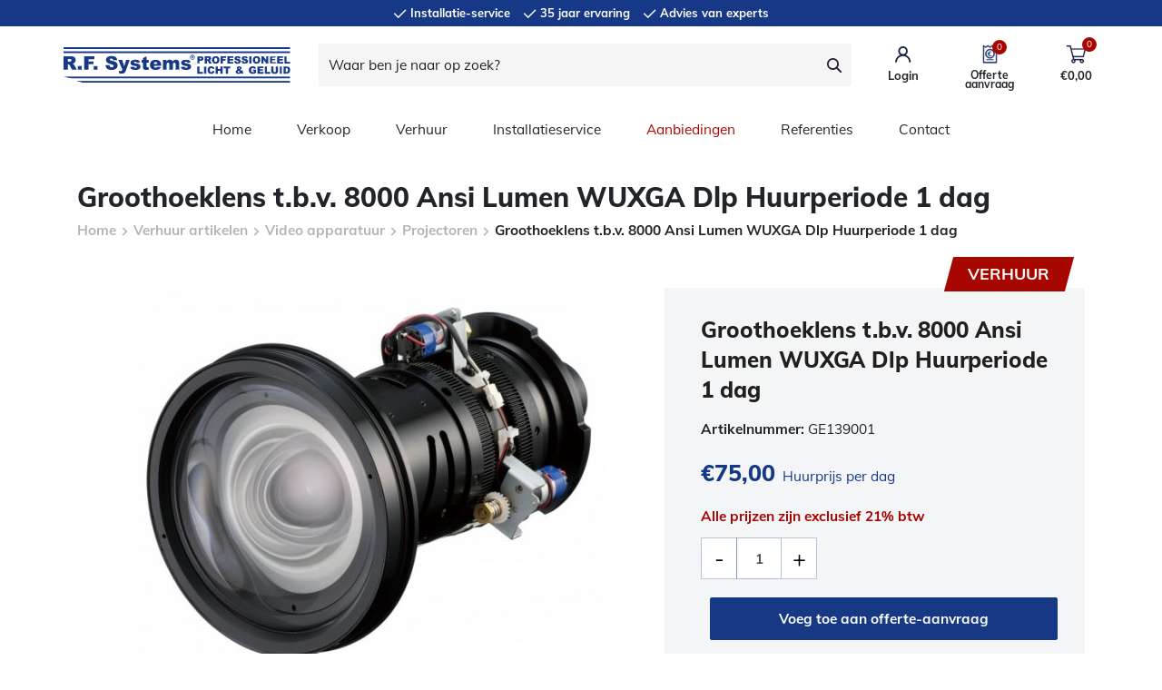

--- FILE ---
content_type: text/html; charset=UTF-8
request_url: https://www.rfsystems.nl/groothoeklens-t-b-v-8000-ansi-lumen-wuxga-dlphuurperiode-1-dag-ge139001/
body_size: 15212
content:
<!doctype html>
<html lang="nl-NL">
	<head>
		<meta charset="UTF-8">
		<meta http-equiv="Content-Type"
		      content="text/html; charset=UTF-8">
		<meta name="viewport" content="width=device-width, initial-scale=1, shrink-to-fit=no">

		<title>Groothoeklens 8000 Ansi video beamer huren te huur &#8211; R.F. Systems</title>

		            <!-- Global site tag (gtag.js) - Google Analytics -->
            <script async src="https://www.googletagmanager.com/gtag/js?id=UA-15279514-3"></script>

            <script>
				window.dataLayer = window.dataLayer || [];
				function gtag(){dataLayer.push(arguments);}
				gtag('js', new Date());

				gtag('config',  'UA-15279514-3');
            </script>
		
		<meta name='robots' content='index, follow, max-image-preview:large, max-snippet:-1, max-video-preview:-1' />
	<style>img:is([sizes="auto" i], [sizes^="auto," i]) { contain-intrinsic-size: 3000px 1500px }</style>
	
	<title>Groothoeklens 8000 Ansi video beamer huren te huur &#8211; R.F. Systems</title>
	<meta name="description" content="Bestel nu: Groothoeklens 8000 Ansi video beamer huren te huur ✅ Advies van licht &amp; geluid experts ✅ Ook verhuur en installatieservice!" />
	<link rel="canonical" href="https://www.rfsystems.nl/groothoeklens-t-b-v-8000-ansi-lumen-wuxga-dlphuurperiode-1-dag-ge139001/" />
	<meta property="og:locale" content="nl_NL" />
	<meta property="og:type" content="article" />
	<meta property="og:title" content="Groothoeklens 8000 Ansi video beamer huren te huur &#8211; R.F. Systems" />
	<meta property="og:description" content="Bestel nu: Groothoeklens 8000 Ansi video beamer huren te huur ✅ Advies van licht &amp; geluid experts ✅ Ook verhuur en installatieservice!" />
	<meta property="og:url" content="https://www.rfsystems.nl/groothoeklens-t-b-v-8000-ansi-lumen-wuxga-dlphuurperiode-1-dag-ge139001/" />
	<meta property="og:site_name" content="R.F. Systems" />
	<meta property="article:modified_time" content="2026-01-29T16:30:44+00:00" />
	<meta property="og:image" content="https://www.rfsystems.nl/wp-content/uploads/2020/07/17665.jpg" />
	<meta property="og:image:width" content="600" />
	<meta property="og:image:height" content="483" />
	<meta property="og:image:type" content="image/jpeg" />
	<meta name="twitter:card" content="summary_large_image" />
	<meta name="twitter:label1" content="Geschatte leestijd" />
	<meta name="twitter:data1" content="1 minuut" />
	<script type="application/ld+json" class="yoast-schema-graph">{"@context":"https://schema.org","@graph":[{"@type":"WebPage","@id":"https://www.rfsystems.nl/groothoeklens-t-b-v-8000-ansi-lumen-wuxga-dlphuurperiode-1-dag-ge139001/","url":"https://www.rfsystems.nl/groothoeklens-t-b-v-8000-ansi-lumen-wuxga-dlphuurperiode-1-dag-ge139001/","name":"Groothoeklens 8000 Ansi video beamer huren te huur &#8211; R.F. Systems","isPartOf":{"@id":"https://www.rfsystems.nl/#website"},"primaryImageOfPage":{"@id":"https://www.rfsystems.nl/groothoeklens-t-b-v-8000-ansi-lumen-wuxga-dlphuurperiode-1-dag-ge139001/#primaryimage"},"image":{"@id":"https://www.rfsystems.nl/groothoeklens-t-b-v-8000-ansi-lumen-wuxga-dlphuurperiode-1-dag-ge139001/#primaryimage"},"thumbnailUrl":"https://www.rfsystems.nl/wp-content/uploads/2020/07/17665.jpg","datePublished":"2020-07-24T16:58:53+00:00","dateModified":"2026-01-29T16:30:44+00:00","description":"Bestel nu: Groothoeklens 8000 Ansi video beamer huren te huur ✅ Advies van licht & geluid experts ✅ Ook verhuur en installatieservice!","breadcrumb":{"@id":"https://www.rfsystems.nl/groothoeklens-t-b-v-8000-ansi-lumen-wuxga-dlphuurperiode-1-dag-ge139001/#breadcrumb"},"inLanguage":"nl-NL","potentialAction":[{"@type":"ReadAction","target":["https://www.rfsystems.nl/groothoeklens-t-b-v-8000-ansi-lumen-wuxga-dlphuurperiode-1-dag-ge139001/"]}]},{"@type":"ImageObject","inLanguage":"nl-NL","@id":"https://www.rfsystems.nl/groothoeklens-t-b-v-8000-ansi-lumen-wuxga-dlphuurperiode-1-dag-ge139001/#primaryimage","url":"https://www.rfsystems.nl/wp-content/uploads/2020/07/17665.jpg","contentUrl":"https://www.rfsystems.nl/wp-content/uploads/2020/07/17665.jpg","width":600,"height":483,"caption":"Groothoeklens t.b.v. 8000 Ansi Lumen WUXGA Dlp Huurperiode 1 dag"},{"@type":"BreadcrumbList","@id":"https://www.rfsystems.nl/groothoeklens-t-b-v-8000-ansi-lumen-wuxga-dlphuurperiode-1-dag-ge139001/#breadcrumb","itemListElement":[{"@type":"ListItem","position":1,"name":"Winkel","item":"https://www.rfsystems.nl/winkel/"},{"@type":"ListItem","position":2,"name":"Groothoeklens t.b.v. 8000 Ansi Lumen WUXGA Dlp &#13; Huurperiode 1 dag"}]},{"@type":"WebSite","@id":"https://www.rfsystems.nl/#website","url":"https://www.rfsystems.nl/","name":"R.F. Systems","description":"Verkoop, verhuur, onderhoud professioneel licht geluid video Bose Pro dealereverin","publisher":{"@id":"https://www.rfsystems.nl/#organization"},"potentialAction":[{"@type":"SearchAction","target":{"@type":"EntryPoint","urlTemplate":"https://www.rfsystems.nl/?s={search_term_string}"},"query-input":{"@type":"PropertyValueSpecification","valueRequired":true,"valueName":"search_term_string"}}],"inLanguage":"nl-NL"},{"@type":"Organization","@id":"https://www.rfsystems.nl/#organization","name":"RFSystems","url":"https://www.rfsystems.nl/","logo":{"@type":"ImageObject","inLanguage":"nl-NL","@id":"https://www.rfsystems.nl/#/schema/logo/image/","url":"https://www.rfsystems.nl/wp-content/uploads/2020/07/Logo_RFsystems-1024x159_small-e1595945600948.png","contentUrl":"https://www.rfsystems.nl/wp-content/uploads/2020/07/Logo_RFsystems-1024x159_small-e1595945600948.png","width":275,"height":43,"caption":"RFSystems"},"image":{"@id":"https://www.rfsystems.nl/#/schema/logo/image/"}}]}</script>


<link rel='dns-prefetch' href='//www.google.com' />
<link rel='dns-prefetch' href='//maxcdn.bootstrapcdn.com' />
<link rel='stylesheet' id='theme-main-css' href='https://www.rfsystems.nl/wp-content/themes/webwhales-wp-child-theme/assets/css/main.min.css?ver=1634029434' type='text/css' media='all' />
<link rel='stylesheet' id='theme-tablet-css' href='https://www.rfsystems.nl/wp-content/themes/webwhales-wp-child-theme/assets/css/tablet.min.css?ver=1624343804' type='text/css' media='(min-width:576px)' />
<link rel='stylesheet' id='theme-desktop-css' href='https://www.rfsystems.nl/wp-content/themes/webwhales-wp-child-theme/assets/css/desktop.min.css?ver=1624343803' type='text/css' media='(min-width:768px)' />
<link rel='stylesheet' id='wp-block-library-css' href='https://www.rfsystems.nl/wp-includes/css/dist/block-library/style.min.css?ver=91b4ef55d455a62f64bb1ccfb5b43af2' type='text/css' media='all' />
<style id='classic-theme-styles-inline-css' type='text/css'>
/*! This file is auto-generated */
.wp-block-button__link{color:#fff;background-color:#32373c;border-radius:9999px;box-shadow:none;text-decoration:none;padding:calc(.667em + 2px) calc(1.333em + 2px);font-size:1.125em}.wp-block-file__button{background:#32373c;color:#fff;text-decoration:none}
</style>
<style id='global-styles-inline-css' type='text/css'>
:root{--wp--preset--aspect-ratio--square: 1;--wp--preset--aspect-ratio--4-3: 4/3;--wp--preset--aspect-ratio--3-4: 3/4;--wp--preset--aspect-ratio--3-2: 3/2;--wp--preset--aspect-ratio--2-3: 2/3;--wp--preset--aspect-ratio--16-9: 16/9;--wp--preset--aspect-ratio--9-16: 9/16;--wp--preset--color--black: #000000;--wp--preset--color--cyan-bluish-gray: #abb8c3;--wp--preset--color--white: #ffffff;--wp--preset--color--pale-pink: #f78da7;--wp--preset--color--vivid-red: #cf2e2e;--wp--preset--color--luminous-vivid-orange: #ff6900;--wp--preset--color--luminous-vivid-amber: #fcb900;--wp--preset--color--light-green-cyan: #7bdcb5;--wp--preset--color--vivid-green-cyan: #00d084;--wp--preset--color--pale-cyan-blue: #8ed1fc;--wp--preset--color--vivid-cyan-blue: #0693e3;--wp--preset--color--vivid-purple: #9b51e0;--wp--preset--gradient--vivid-cyan-blue-to-vivid-purple: linear-gradient(135deg,rgba(6,147,227,1) 0%,rgb(155,81,224) 100%);--wp--preset--gradient--light-green-cyan-to-vivid-green-cyan: linear-gradient(135deg,rgb(122,220,180) 0%,rgb(0,208,130) 100%);--wp--preset--gradient--luminous-vivid-amber-to-luminous-vivid-orange: linear-gradient(135deg,rgba(252,185,0,1) 0%,rgba(255,105,0,1) 100%);--wp--preset--gradient--luminous-vivid-orange-to-vivid-red: linear-gradient(135deg,rgba(255,105,0,1) 0%,rgb(207,46,46) 100%);--wp--preset--gradient--very-light-gray-to-cyan-bluish-gray: linear-gradient(135deg,rgb(238,238,238) 0%,rgb(169,184,195) 100%);--wp--preset--gradient--cool-to-warm-spectrum: linear-gradient(135deg,rgb(74,234,220) 0%,rgb(151,120,209) 20%,rgb(207,42,186) 40%,rgb(238,44,130) 60%,rgb(251,105,98) 80%,rgb(254,248,76) 100%);--wp--preset--gradient--blush-light-purple: linear-gradient(135deg,rgb(255,206,236) 0%,rgb(152,150,240) 100%);--wp--preset--gradient--blush-bordeaux: linear-gradient(135deg,rgb(254,205,165) 0%,rgb(254,45,45) 50%,rgb(107,0,62) 100%);--wp--preset--gradient--luminous-dusk: linear-gradient(135deg,rgb(255,203,112) 0%,rgb(199,81,192) 50%,rgb(65,88,208) 100%);--wp--preset--gradient--pale-ocean: linear-gradient(135deg,rgb(255,245,203) 0%,rgb(182,227,212) 50%,rgb(51,167,181) 100%);--wp--preset--gradient--electric-grass: linear-gradient(135deg,rgb(202,248,128) 0%,rgb(113,206,126) 100%);--wp--preset--gradient--midnight: linear-gradient(135deg,rgb(2,3,129) 0%,rgb(40,116,252) 100%);--wp--preset--font-size--small: 13px;--wp--preset--font-size--medium: 20px;--wp--preset--font-size--large: 36px;--wp--preset--font-size--x-large: 42px;--wp--preset--spacing--20: 0.44rem;--wp--preset--spacing--30: 0.67rem;--wp--preset--spacing--40: 1rem;--wp--preset--spacing--50: 1.5rem;--wp--preset--spacing--60: 2.25rem;--wp--preset--spacing--70: 3.38rem;--wp--preset--spacing--80: 5.06rem;--wp--preset--shadow--natural: 6px 6px 9px rgba(0, 0, 0, 0.2);--wp--preset--shadow--deep: 12px 12px 50px rgba(0, 0, 0, 0.4);--wp--preset--shadow--sharp: 6px 6px 0px rgba(0, 0, 0, 0.2);--wp--preset--shadow--outlined: 6px 6px 0px -3px rgba(255, 255, 255, 1), 6px 6px rgba(0, 0, 0, 1);--wp--preset--shadow--crisp: 6px 6px 0px rgba(0, 0, 0, 1);}:where(.is-layout-flex){gap: 0.5em;}:where(.is-layout-grid){gap: 0.5em;}body .is-layout-flex{display: flex;}.is-layout-flex{flex-wrap: wrap;align-items: center;}.is-layout-flex > :is(*, div){margin: 0;}body .is-layout-grid{display: grid;}.is-layout-grid > :is(*, div){margin: 0;}:where(.wp-block-columns.is-layout-flex){gap: 2em;}:where(.wp-block-columns.is-layout-grid){gap: 2em;}:where(.wp-block-post-template.is-layout-flex){gap: 1.25em;}:where(.wp-block-post-template.is-layout-grid){gap: 1.25em;}.has-black-color{color: var(--wp--preset--color--black) !important;}.has-cyan-bluish-gray-color{color: var(--wp--preset--color--cyan-bluish-gray) !important;}.has-white-color{color: var(--wp--preset--color--white) !important;}.has-pale-pink-color{color: var(--wp--preset--color--pale-pink) !important;}.has-vivid-red-color{color: var(--wp--preset--color--vivid-red) !important;}.has-luminous-vivid-orange-color{color: var(--wp--preset--color--luminous-vivid-orange) !important;}.has-luminous-vivid-amber-color{color: var(--wp--preset--color--luminous-vivid-amber) !important;}.has-light-green-cyan-color{color: var(--wp--preset--color--light-green-cyan) !important;}.has-vivid-green-cyan-color{color: var(--wp--preset--color--vivid-green-cyan) !important;}.has-pale-cyan-blue-color{color: var(--wp--preset--color--pale-cyan-blue) !important;}.has-vivid-cyan-blue-color{color: var(--wp--preset--color--vivid-cyan-blue) !important;}.has-vivid-purple-color{color: var(--wp--preset--color--vivid-purple) !important;}.has-black-background-color{background-color: var(--wp--preset--color--black) !important;}.has-cyan-bluish-gray-background-color{background-color: var(--wp--preset--color--cyan-bluish-gray) !important;}.has-white-background-color{background-color: var(--wp--preset--color--white) !important;}.has-pale-pink-background-color{background-color: var(--wp--preset--color--pale-pink) !important;}.has-vivid-red-background-color{background-color: var(--wp--preset--color--vivid-red) !important;}.has-luminous-vivid-orange-background-color{background-color: var(--wp--preset--color--luminous-vivid-orange) !important;}.has-luminous-vivid-amber-background-color{background-color: var(--wp--preset--color--luminous-vivid-amber) !important;}.has-light-green-cyan-background-color{background-color: var(--wp--preset--color--light-green-cyan) !important;}.has-vivid-green-cyan-background-color{background-color: var(--wp--preset--color--vivid-green-cyan) !important;}.has-pale-cyan-blue-background-color{background-color: var(--wp--preset--color--pale-cyan-blue) !important;}.has-vivid-cyan-blue-background-color{background-color: var(--wp--preset--color--vivid-cyan-blue) !important;}.has-vivid-purple-background-color{background-color: var(--wp--preset--color--vivid-purple) !important;}.has-black-border-color{border-color: var(--wp--preset--color--black) !important;}.has-cyan-bluish-gray-border-color{border-color: var(--wp--preset--color--cyan-bluish-gray) !important;}.has-white-border-color{border-color: var(--wp--preset--color--white) !important;}.has-pale-pink-border-color{border-color: var(--wp--preset--color--pale-pink) !important;}.has-vivid-red-border-color{border-color: var(--wp--preset--color--vivid-red) !important;}.has-luminous-vivid-orange-border-color{border-color: var(--wp--preset--color--luminous-vivid-orange) !important;}.has-luminous-vivid-amber-border-color{border-color: var(--wp--preset--color--luminous-vivid-amber) !important;}.has-light-green-cyan-border-color{border-color: var(--wp--preset--color--light-green-cyan) !important;}.has-vivid-green-cyan-border-color{border-color: var(--wp--preset--color--vivid-green-cyan) !important;}.has-pale-cyan-blue-border-color{border-color: var(--wp--preset--color--pale-cyan-blue) !important;}.has-vivid-cyan-blue-border-color{border-color: var(--wp--preset--color--vivid-cyan-blue) !important;}.has-vivid-purple-border-color{border-color: var(--wp--preset--color--vivid-purple) !important;}.has-vivid-cyan-blue-to-vivid-purple-gradient-background{background: var(--wp--preset--gradient--vivid-cyan-blue-to-vivid-purple) !important;}.has-light-green-cyan-to-vivid-green-cyan-gradient-background{background: var(--wp--preset--gradient--light-green-cyan-to-vivid-green-cyan) !important;}.has-luminous-vivid-amber-to-luminous-vivid-orange-gradient-background{background: var(--wp--preset--gradient--luminous-vivid-amber-to-luminous-vivid-orange) !important;}.has-luminous-vivid-orange-to-vivid-red-gradient-background{background: var(--wp--preset--gradient--luminous-vivid-orange-to-vivid-red) !important;}.has-very-light-gray-to-cyan-bluish-gray-gradient-background{background: var(--wp--preset--gradient--very-light-gray-to-cyan-bluish-gray) !important;}.has-cool-to-warm-spectrum-gradient-background{background: var(--wp--preset--gradient--cool-to-warm-spectrum) !important;}.has-blush-light-purple-gradient-background{background: var(--wp--preset--gradient--blush-light-purple) !important;}.has-blush-bordeaux-gradient-background{background: var(--wp--preset--gradient--blush-bordeaux) !important;}.has-luminous-dusk-gradient-background{background: var(--wp--preset--gradient--luminous-dusk) !important;}.has-pale-ocean-gradient-background{background: var(--wp--preset--gradient--pale-ocean) !important;}.has-electric-grass-gradient-background{background: var(--wp--preset--gradient--electric-grass) !important;}.has-midnight-gradient-background{background: var(--wp--preset--gradient--midnight) !important;}.has-small-font-size{font-size: var(--wp--preset--font-size--small) !important;}.has-medium-font-size{font-size: var(--wp--preset--font-size--medium) !important;}.has-large-font-size{font-size: var(--wp--preset--font-size--large) !important;}.has-x-large-font-size{font-size: var(--wp--preset--font-size--x-large) !important;}
:where(.wp-block-post-template.is-layout-flex){gap: 1.25em;}:where(.wp-block-post-template.is-layout-grid){gap: 1.25em;}
:where(.wp-block-columns.is-layout-flex){gap: 2em;}:where(.wp-block-columns.is-layout-grid){gap: 2em;}
:root :where(.wp-block-pullquote){font-size: 1.5em;line-height: 1.6;}
</style>
<link rel='stylesheet' id='afrfq-front-css' href='https://www.rfsystems.nl/wp-content/plugins/woocommerce-request-a-quote/assets/css/afrfq_front.css?ver=1.1' type='text/css' media='all' />
<link rel='stylesheet' id='afrfq-font-awesom-css' href='https://maxcdn.bootstrapcdn.com/font-awesome/4.5.0/css/font-awesome.css?ver=4.5.0' type='text/css' media='all' />
<link rel='stylesheet' id='select2-front-css' href='https://www.rfsystems.nl/wp-content/plugins/woocommerce-request-a-quote//assets/css/select2.css?ver=1.0' type='text/css' media='all' />
<link rel='stylesheet' id='dashicons-css' href='https://www.rfsystems.nl/wp-includes/css/dashicons.min.css?ver=91b4ef55d455a62f64bb1ccfb5b43af2' type='text/css' media='all' />
<link rel='stylesheet' id='photoswipe-css' href='https://www.rfsystems.nl/wp-content/plugins/woocommerce/assets/css/photoswipe/photoswipe.min.css?ver=10.2.2' type='text/css' media='all' />
<link rel='stylesheet' id='photoswipe-default-skin-css' href='https://www.rfsystems.nl/wp-content/plugins/woocommerce/assets/css/photoswipe/default-skin/default-skin.min.css?ver=10.2.2' type='text/css' media='all' />
<style id='woocommerce-inline-inline-css' type='text/css'>
.woocommerce form .form-row .required { visibility: visible; }
</style>
<link rel='stylesheet' id='brands-styles-css' href='https://www.rfsystems.nl/wp-content/plugins/woocommerce/assets/css/brands.css?ver=10.2.2' type='text/css' media='all' />
<script type="text/javascript" src="https://www.rfsystems.nl/wp-content/themes/webwhales-wp-child-theme/assets/js/header.min.js?ver=1624359621" id="theme-header-js"></script>
<script type="text/javascript" src="https://www.rfsystems.nl/wp-content/plugins/inboxify-sign-up-form/assets/front.js?ver=91b4ef55d455a62f64bb1ccfb5b43af2" id="inboxify-front-js"></script>
<script type="text/javascript" src="https://www.rfsystems.nl/wp-content/plugins/woocommerce/assets/js/jquery-blockui/jquery.blockUI.min.js?ver=2.7.0-wc.10.2.2" id="jquery-blockui-js" defer="defer" data-wp-strategy="defer"></script>
<script type="text/javascript" id="wc-add-to-cart-js-extra">
/* <![CDATA[ */
var wc_add_to_cart_params = {"ajax_url":"\/wp-admin\/admin-ajax.php","wc_ajax_url":"\/?wc-ajax=%%endpoint%%","i18n_view_cart":"Bekijk winkelwagen","cart_url":"https:\/\/www.rfsystems.nl\/winkelmand\/","is_cart":"","cart_redirect_after_add":"no"};
/* ]]> */
</script>
<script type="text/javascript" src="https://www.rfsystems.nl/wp-content/plugins/woocommerce/assets/js/frontend/add-to-cart.min.js?ver=10.2.2" id="wc-add-to-cart-js" defer="defer" data-wp-strategy="defer"></script>
<script type="text/javascript" src="https://www.rfsystems.nl/wp-content/plugins/woocommerce/assets/js/zoom/jquery.zoom.min.js?ver=1.7.21-wc.10.2.2" id="zoom-js" defer="defer" data-wp-strategy="defer"></script>
<script type="text/javascript" src="https://www.rfsystems.nl/wp-content/plugins/woocommerce/assets/js/flexslider/jquery.flexslider.min.js?ver=2.7.2-wc.10.2.2" id="flexslider-js" defer="defer" data-wp-strategy="defer"></script>
<script type="text/javascript" src="https://www.rfsystems.nl/wp-content/plugins/woocommerce/assets/js/photoswipe/photoswipe.min.js?ver=4.1.1-wc.10.2.2" id="photoswipe-js" defer="defer" data-wp-strategy="defer"></script>
<script type="text/javascript" src="https://www.rfsystems.nl/wp-content/plugins/woocommerce/assets/js/photoswipe/photoswipe-ui-default.min.js?ver=4.1.1-wc.10.2.2" id="photoswipe-ui-default-js" defer="defer" data-wp-strategy="defer"></script>
<script type="text/javascript" id="wc-single-product-js-extra">
/* <![CDATA[ */
var wc_single_product_params = {"i18n_required_rating_text":"Selecteer een waardering","i18n_rating_options":["1 van de 5 sterren","2 van de 5 sterren","3 van de 5 sterren","4 van de 5 sterren","5 van de 5 sterren"],"i18n_product_gallery_trigger_text":"Afbeeldinggalerij in volledig scherm bekijken","review_rating_required":"yes","flexslider":{"rtl":false,"animation":"slide","smoothHeight":true,"directionNav":false,"controlNav":"thumbnails","slideshow":false,"animationSpeed":500,"animationLoop":false,"allowOneSlide":false,"touch":false,"swipe":false,"draggable":false,"touchMove":false},"zoom_enabled":"1","zoom_options":[],"photoswipe_enabled":"","photoswipe_options":{"shareEl":false,"closeOnScroll":false,"history":false,"hideAnimationDuration":0,"showAnimationDuration":0},"flexslider_enabled":"1"};
/* ]]> */
</script>
<script type="text/javascript" src="https://www.rfsystems.nl/wp-content/plugins/woocommerce/assets/js/frontend/single-product.min.js?ver=10.2.2" id="wc-single-product-js" defer="defer" data-wp-strategy="defer"></script>
<script type="text/javascript" src="https://www.rfsystems.nl/wp-content/plugins/woocommerce/assets/js/js-cookie/js.cookie.min.js?ver=2.1.4-wc.10.2.2" id="js-cookie-js" defer="defer" data-wp-strategy="defer"></script>
<script type="text/javascript" id="woocommerce-js-extra">
/* <![CDATA[ */
var woocommerce_params = {"ajax_url":"\/wp-admin\/admin-ajax.php","wc_ajax_url":"\/?wc-ajax=%%endpoint%%","i18n_password_show":"Wachtwoord weergeven","i18n_password_hide":"Wachtwoord verbergen"};
/* ]]> */
</script>
<script type="text/javascript" src="https://www.rfsystems.nl/wp-content/plugins/woocommerce/assets/js/frontend/woocommerce.min.js?ver=10.2.2" id="woocommerce-js" defer="defer" data-wp-strategy="defer"></script>
<link rel="https://api.w.org/" href="https://www.rfsystems.nl/wp-json/" /><link rel="alternate" title="JSON" type="application/json" href="https://www.rfsystems.nl/wp-json/wp/v2/product/12453" /><link rel="EditURI" type="application/rsd+xml" title="RSD" href="https://www.rfsystems.nl/xmlrpc.php?rsd" />

<link rel='shortlink' href='https://www.rfsystems.nl/?p=12453' />
<link rel="alternate" title="oEmbed (JSON)" type="application/json+oembed" href="https://www.rfsystems.nl/wp-json/oembed/1.0/embed?url=https%3A%2F%2Fwww.rfsystems.nl%2Fgroothoeklens-t-b-v-8000-ansi-lumen-wuxga-dlphuurperiode-1-dag-ge139001%2F" />
<link rel="alternate" title="oEmbed (XML)" type="text/xml+oembed" href="https://www.rfsystems.nl/wp-json/oembed/1.0/embed?url=https%3A%2F%2Fwww.rfsystems.nl%2Fgroothoeklens-t-b-v-8000-ansi-lumen-wuxga-dlphuurperiode-1-dag-ge139001%2F&#038;format=xml" />

<script type="text/javascript">
if ( typeof( ajaxurl ) == 'undefined' ) {
    var ajaxurl = "https://www.rfsystems.nl/wp-admin/admin-ajax.php";
}
</script>
			<style type="text/css">
						</style>
				<noscript><style>.woocommerce-product-gallery{ opacity: 1 !important; }</style></noscript>
	<style type="text/css">.recentcomments a{display:inline !important;padding:0 !important;margin:0 !important;}</style><link rel="icon" href="https://www.rfsystems.nl/wp-content/uploads/2020/07/cropped-favicon_RF_systems-32x32.png" sizes="32x32" />
<link rel="icon" href="https://www.rfsystems.nl/wp-content/uploads/2020/07/cropped-favicon_RF_systems-192x192.png" sizes="192x192" />
<link rel="apple-touch-icon" href="https://www.rfsystems.nl/wp-content/uploads/2020/07/cropped-favicon_RF_systems-180x180.png" />
<meta name="msapplication-TileImage" content="https://www.rfsystems.nl/wp-content/uploads/2020/07/cropped-favicon_RF_systems-270x270.png" />
	</head>
    <body class="wp-singular product-template-default single single-product postid-12453 wp-theme-webwhales-wp-base-theme wp-child-theme-webwhales-wp-child-theme theme-webwhales-wp-base-theme woocommerce woocommerce-page woocommerce-no-js">
		<div id="page">
			
			<header id="site-header" role="banner" class="has-fixed-top-navbar">
    <div class="topbar fixed-top">
    		<ul class="topbar__usps">
            				<li class="topbar__usp topbar__usp--wit">
					<svg width="15" height="11" viewBox="0 0 15 11" fill="none" xmlns="http://www.w3.org/2000/svg">
						<path fill-rule="evenodd" clip-rule="evenodd" d="M13.4676 0.344296L14.5283 1.40496L5.77724 10.156L0.739594 5.11836L1.80025 4.0577L5.77724 8.03468L13.4676 0.344296Z" fill="white"/>
					</svg>
                    Installatie-service				</li>
				<!-- /.topbar__usp -->
            				<li class="topbar__usp topbar__usp--wit">
					<svg width="15" height="11" viewBox="0 0 15 11" fill="none" xmlns="http://www.w3.org/2000/svg">
						<path fill-rule="evenodd" clip-rule="evenodd" d="M13.4676 0.344296L14.5283 1.40496L5.77724 10.156L0.739594 5.11836L1.80025 4.0577L5.77724 8.03468L13.4676 0.344296Z" fill="white"/>
					</svg>
                    35 jaar ervaring				</li>
				<!-- /.topbar__usp -->
            				<li class="topbar__usp topbar__usp--wit">
					<svg width="15" height="11" viewBox="0 0 15 11" fill="none" xmlns="http://www.w3.org/2000/svg">
						<path fill-rule="evenodd" clip-rule="evenodd" d="M13.4676 0.344296L14.5283 1.40496L5.77724 10.156L0.739594 5.11836L1.80025 4.0577L5.77724 8.03468L13.4676 0.344296Z" fill="white"/>
					</svg>
                    Advies van experts				</li>
				<!-- /.topbar__usp -->
            		</ul>
		<!-- /.topbar__usps -->
    </div>
<!-- /.topbar -->
	<nav class="main-navigation navbar navbar-light bg-white fixed-top navbar-expand-md">
        		<div class="container">			<a class="navbar-brand" href="https://www.rfsystems.nl/" rel="home">
                                    <img src="https://www.rfsystems.nl/wp-content/uploads/2020/07/rfsystems.svg">                			</a>
            <form class="form-inline ml-auto mr-auto" id="search" action="/" method="get">
    <div class="input-group">
        <input type="text"
               name="s"
               class="form-control"
               value=""
               placeholder="Waar ben je naar op zoek?"
               aria-label="Waar ben je naar op zoek?">
        <div class="input-group-append">
            <button class="btn btn-outline-secondary" type="submit">
                <svg width="17" height="17" viewBox="0 0 17 17" fill="none" xmlns="http://www.w3.org/2000/svg">
                    <path fill-rule="evenodd" clip-rule="evenodd" d="M6.48 0C10.0588 0 12.96 2.90119 12.96 6.48C12.96 7.94486 12.4739 9.29619 11.6543 10.3815L16.2859 15.0131L15.0131 16.2859L10.3815 11.6543C9.29619 12.4739 7.94486 12.96 6.48 12.96C2.90119 12.96 0 10.0588 0 6.48C0 2.90119 2.90119 0 6.48 0ZM6.48 1.8C3.89531 1.8 1.8 3.89531 1.8 6.48C1.8 9.06469 3.89531 11.16 6.48 11.16C9.06469 11.16 11.16 9.06469 11.16 6.48C11.16 3.89531 9.06469 1.8 6.48 1.8Z" fill="#30193B"/>
                </svg>
            </button>
        </div>
    </div>
</form>			<div class="navbar-right ml-auto d-flex">
                			<div class="navbar-login">
				<a href="https://www.rfsystems.nl/mijn-account/" class="navbar-login__icon" title="View your account">
					<svg xmlns="http://www.w3.org/2000/svg" class="navbar-login__icon__icon" width="18" height="18" viewBox="0 0 18 18"><path d="M8.7 0C11.6 0 13.9 2.4 13.9 5.2 13.9 7 13 8.6 11.7 9.5 15 10.8 17.4 14 17.3 17.7L15.5 17.7C15.5 13.9 12.5 10.8 8.7 10.8 4.9 10.8 1.8 13.9 1.8 17.7L0 17.7C0 13.9 2.4 10.7 5.7 9.5 4.3 8.6 3.5 7 3.5 5.2 3.5 2.4 5.8 0 8.7 0ZM8.7 1.8C6.8 1.8 5.3 3.3 5.3 5.2 5.3 7.1 6.8 8.6 8.7 8.6 10.6 8.6 12.1 7.1 12.1 5.2 12.1 3.3 10.6 1.8 8.7 1.8Z" fill="#192043"/></svg>					<span>Login</span>
				</a>
			</div>
			<!-- /.navbar-login -->
					<div class="navbar-quote">
			<a href="https://www.rfsystems.nl/request-a-quote/" title="View your quote list" class="navbar-quote__icon">
                <svg class="navbar-quote__icon__icon" width="17" height="21" viewBox="0 0 17 21" fill="none" xmlns="http://www.w3.org/2000/svg"> <path d="M15.8305 1.0537C15.6888 0.979622 15.5178 0.989578 15.3857 1.07952L13.3033 2.49652L11.1433 1.0753C10.9992 0.980297 10.8124 0.980297 10.6681 1.0753L8.52974 2.49652L6.39573 1.0753C6.32227 1.02687 6.23766 1.00313 6.15328 1.00408C6.07213 1.00499 5.99118 1.02873 5.92053 1.0753L3.76053 2.49652L1.67394 1.0753C1.5418 0.985191 1.37069 0.975235 1.22894 1.04932C1.08736 1.12306 0.998936 1.26987 1.00001 1.42951V19.7895C1.00025 19.8585 1.00025 20.0025 1.00001 20.2215C1.19812 20.2213 1.34215 20.2213 1.43212 20.2215H15.6275C15.7105 20.2213 15.8545 20.2213 16.0595 20.2215C16.0593 20.0094 16.0593 19.8654 16.0595 19.7895V1.42951C16.0595 1.27122 15.9711 1.12627 15.8305 1.0537ZM15.1955 19.3619H1.86412V2.25031L3.51432 3.37351C3.65844 3.47206 3.84794 3.47375 3.99374 3.3779L6.15374 1.9523L8.29214 3.37351C8.43794 3.46852 8.6261 3.46852 8.77173 3.37351L10.9057 1.9523L13.0657 3.3779C13.2117 3.47375 13.4012 3.47206 13.5453 3.37351L15.1955 2.25031V19.3619Z" fill="#192043" stroke="#192043" stroke-width="0.5"/> <path d="M12.4609 16.3163H4.59854C4.59854 16.4452 4.59854 16.5892 4.59854 16.7483C4.59854 16.9073 4.59854 17.0513 4.59854 17.1803H12.4609C12.4609 17.0513 12.4609 16.9073 12.4609 16.7483C12.4609 16.5892 12.4609 16.4452 12.4609 16.3163Z" fill="#192043"/> <path d="M8.52974 5.1275C5.73828 5.1275 3.47534 7.39044 3.47534 10.1819C3.47534 12.9734 5.73828 15.2363 8.52974 15.2363C11.3212 15.2363 13.5841 12.9734 13.5841 10.1819C13.5806 7.39179 11.3199 5.13105 8.52974 5.1275ZM8.52974 14.3723C6.2155 14.3723 4.33934 12.4961 4.33934 10.1819C4.33934 7.8675 6.2155 5.9915 8.52974 5.9915C10.8441 5.9915 12.7201 7.8675 12.7201 10.1819C12.7179 12.4953 10.8431 14.3701 8.52974 14.3723Z" fill="#192043" stroke="#192043" stroke-width="0.5"/> <path d="M8.63548 13.096C8.93679 13.096 9.23941 13.0377 9.54332 12.9211C9.84724 12.8045 10.1031 12.6452 10.3109 12.4431L9.96802 11.7123C9.72905 11.9145 9.50566 12.0622 9.29785 12.1554C9.09005 12.2487 8.88484 12.2954 8.68224 12.2954C8.28221 12.2954 7.98999 12.1308 7.80556 11.8017C7.72044 11.6499 7.65497 11.4585 7.60913 11.2277L7.59802 11.1682H8.83809V10.5541H7.53464L7.53056 10.4168L7.52892 10.2587C7.52892 10.2056 7.52948 10.1537 7.53058 10.1028L7.53464 9.97105H8.83809V9.34916H7.60166L7.61026 9.30189C7.649 9.11139 7.70156 8.94752 7.76796 8.81029L7.80946 8.73115C7.99648 8.40207 8.28741 8.23753 8.68224 8.23753C8.88484 8.23753 9.09005 8.28417 9.29785 8.37745C9.50566 8.47074 9.72905 8.61844 9.96802 8.82055L10.3109 8.08983C10.0979 7.88253 9.84334 7.72188 9.54722 7.60786C9.2511 7.49385 8.94718 7.43684 8.63548 7.43684C8.19909 7.43684 7.82245 7.54827 7.50555 7.77111C7.18864 7.99395 6.94577 8.31656 6.77693 8.73893C6.72065 8.87972 6.67375 9.02986 6.63623 9.18936L6.60212 9.34916H5.8613V9.97105H6.53147L6.5268 10.0649L6.52367 10.2587C6.52367 10.3249 6.52471 10.3901 6.5268 10.4542L6.53147 10.5541H5.8613V11.1682H6.60108C6.63285 11.3382 6.67375 11.4973 6.72378 11.6453L6.77693 11.7901C6.94577 12.215 7.18864 12.5389 7.50555 12.7618C7.82245 12.9846 8.19909 13.096 8.63548 13.096Z" fill="#192043"/> </svg>				<span class="navbar-quote__count">
                    0				</span>
				<span class="navbar-quote__label">Offerte aanvraag</span>
			</a>
		</div>
        			<div class="navbar-cart">
				<a href="https://www.rfsystems.nl/winkelmand/" class="navbar-cart__icon" title="View your shopping cart">
					<svg xmlns="http://www.w3.org/2000/svg" class="navbar-cart__icon__icon" width="23" height="21" viewBox="0 0 23 21"><path d="M17.8 16L9.2 16 8.7 13.9 19.8 13.9 22.2 4.4 6.3 4.4 5.5 1 1 1 1 2.3 4.5 2.3 8 16.1C7 16.3 6.2 17.2 6.2 18.2 6.2 19.5 7.2 20.5 8.4 20.5 9.7 20.5 10.7 19.5 10.7 18.2 10.7 17.9 10.6 17.6 10.4 17.3L15.7 17.3C15.6 17.6 15.5 17.9 15.5 18.2 15.5 19.5 16.5 20.5 17.8 20.5 19 20.5 20 19.5 20 18.2 20 17 19 16 17.8 16ZM6.6 5.6L20.6 5.6 18.9 12.7 8.4 12.7 6.6 5.6ZM8.4 19.2C7.9 19.2 7.4 18.8 7.4 18.2 7.4 17.7 7.9 17.3 8.4 17.3 9 17.3 9.4 17.7 9.4 18.2 9.4 18.8 9 19.2 8.4 19.2ZM17.8 19.2C17.2 19.2 16.8 18.8 16.8 18.2 16.8 17.7 17.2 17.3 17.8 17.3 18.3 17.3 18.7 17.7 18.7 18.2 18.7 18.8 18.3 19.2 17.8 19.2Z" style="fill:#192043;stroke-width:0.2;stroke:#192043"/></svg>					<span class="navbar-cart__count">
                    0                </span>
					<span class="woocommerce-Price-amount amount"><bdi><span class="woocommerce-Price-currencySymbol">&euro;</span>0,00</bdi></span>				</a>
				<div class="navbar-cart__mini-cart">
					<p class="navbar-cart__mini-cart__title">Cart</p>
					<a href="#" class="navbar-cart__mini-cart__close">
						<svg xmlns="http://www.w3.org/2000/svg" width="16" height="16" viewBox="0 0 16 16"><polygon points="8 6.6 14.6 0 16 1.4 9.4 8 16 14.6 14.6 16 8 9.4 1.4 16 0 14.6 6.6 8 0 1.4 1.4 0" fill="#192043"/></svg>					</a>
					

	<p class="woocommerce-mini-cart__empty-message">Geen producten in de winkelwagen.</p>


				</div>
				<!-- /.navbar-cart__mini-cart -->
			</div>
			<!-- /.navbar-cart -->
						</div>
            </div>	</nav>
	<nav class="sub-navigation navbar navbar-light bg-white fixed-top navbar-expand-md">
        		<div class="container">            
			<button class="navbar-toggler" type="button" data-toggle="collapse" data-target="#site-navbar"
			        aria-controls="site-navbar" aria-expanded="false" aria-label="Toggle navigation">
				<span class="navbar-toggler-icon"></span>
			</button>

            <div id="site-navbar" class="menu-main-menu-container"><ul id="menu-main-menu" class="navbar-nav mr-auto"><li id="menu-item-104" class="menu-item menu-item-type-post_type menu-item-object-page menu-item-home menu-item-104"><a href="https://www.rfsystems.nl/">Home<span>Home</span></a></li>
<li id="menu-item-105" class="menu-item menu-item-type-custom menu-item-object-custom menu-item-105"><a href="/alle-categorieen/">Verkoop<span>Verkoop</span></a></li>
<li id="menu-item-22491" class="menu-item menu-item-type-taxonomy menu-item-object-product_cat current-product-ancestor current-menu-parent current-product-parent menu-item-22491"><a href="https://www.rfsystems.nl/verhuur-artikelen-geluid-licht-video-beamer-tv-monitor-huren-den-haag">Verhuur<span>Verhuur</span></a></li>
<li id="menu-item-22591" class="menu-item menu-item-type-post_type menu-item-object-page menu-item-22591"><a href="https://www.rfsystems.nl/installatieservice/">Installatieservice<span>Installatieservice</span></a></li>
<li id="menu-item-24839" class="red menu-item menu-item-type-custom menu-item-object-custom menu-item-24839"><a href="/diverse-tape/aanbiedingen/aanbieding-opruiming-opop/">Aanbiedingen<span>Aanbiedingen</span></a></li>
<li id="menu-item-50" class="menu-item menu-item-type-post_type_archive menu-item-object-customer_references menu-item-50"><a href="https://www.rfsystems.nl/referenties/">Referenties<span>Referenties</span></a></li>
<li id="menu-item-134" class="menu-item menu-item-type-post_type menu-item-object-page menu-item-134"><a href="https://www.rfsystems.nl/contact/">Contact<span>Contact</span></a></li>
</ul></div>            </div>	</nav>
</header>
			<div id="site-content">
	<div id="primary" class="content-area"><main id="main" class="site-main" role="main"><div class="container"><h1 class="product_title entry-title">Groothoeklens t.b.v. 8000 Ansi Lumen WUXGA Dlp &#13;
Huurperiode 1 dag</h1></div><nav class="woocommerce-breadcrumb" itemprop="breadcrumb"><div class="container"><a href="https://www.rfsystems.nl">Home</a><span class="delimiter"><svg width="7" height="10" viewBox="0 0 7 10" fill="none" xmlns="http://www.w3.org/2000/svg">
<path opacity="0.4" fill-rule="evenodd" clip-rule="evenodd" d="M0.734833 1.56065L1.79549 0.499993L6.32582 5.03032L1.79549 9.56065L0.734833 8.49999L4.2045 5.03032L0.734833 1.56065Z" fill="#494949"/>
</svg></span><a href="https://www.rfsystems.nl/verhuur-artikelen-geluid-licht-video-beamer-tv-monitor-huren-den-haag">Verhuur artikelen</a><span class="delimiter"><svg width="7" height="10" viewBox="0 0 7 10" fill="none" xmlns="http://www.w3.org/2000/svg">
<path opacity="0.4" fill-rule="evenodd" clip-rule="evenodd" d="M0.734833 1.56065L1.79549 0.499993L6.32582 5.03032L1.79549 9.56065L0.734833 8.49999L4.2045 5.03032L0.734833 1.56065Z" fill="#494949"/>
</svg></span><a href="https://www.rfsystems.nl/verhuur-artikelen-geluid-licht-video-beamer-tv-monitor-huren-den-haag/video-apparatuur-verhuur">Video apparatuur</a><span class="delimiter"><svg width="7" height="10" viewBox="0 0 7 10" fill="none" xmlns="http://www.w3.org/2000/svg">
<path opacity="0.4" fill-rule="evenodd" clip-rule="evenodd" d="M0.734833 1.56065L1.79549 0.499993L6.32582 5.03032L1.79549 9.56065L0.734833 8.49999L4.2045 5.03032L0.734833 1.56065Z" fill="#494949"/>
</svg></span><a href="https://www.rfsystems.nl/verhuur-artikelen-geluid-licht-video-beamer-tv-monitor-huren-den-haag/video-apparatuur-verhuur/data-video-projectoren-beamer-huren-huur">Projectoren</a><span class="delimiter"><svg width="7" height="10" viewBox="0 0 7 10" fill="none" xmlns="http://www.w3.org/2000/svg">
<path opacity="0.4" fill-rule="evenodd" clip-rule="evenodd" d="M0.734833 1.56065L1.79549 0.499993L6.32582 5.03032L1.79549 9.56065L0.734833 8.49999L4.2045 5.03032L0.734833 1.56065Z" fill="#494949"/>
</svg></span>Groothoeklens t.b.v. 8000 Ansi Lumen WUXGA Dlp &#013;
Huurperiode 1 dag</div></nav>
					
			<div class="woocommerce-notices-wrapper"></div><div class="container">
	<div id="product-12453" class="product type-product post-12453 status-publish first onbackorder product_cat-data-video-projectoren-beamer-huren-huur product_cat-verhuur-artikelen-geluid-licht-video-beamer-tv-monitor-huren-den-haag product_tag-beamer product_tag-groothoeklens-8000-ansi-lumen-wuxga-dlp product_tag-huren product_tag-huur product_tag-video has-post-thumbnail taxable shipping-taxable purchasable product-type-simple">
		
<div class="woocommerce-product-gallery woocommerce-product-gallery--with-images woocommerce-product-gallery--columns-4 images col-lg-7" data-columns="4" style="opacity: 0; transition: opacity .25s ease-in-out;">
	<figure class="woocommerce-product-gallery__wrapper">
		<div data-thumb="https://www.rfsystems.nl/wp-content/uploads/2020/07/17665-100x100.jpg" data-thumb-alt="Groothoeklens t.b.v. 8000" data-thumb-srcset="https://www.rfsystems.nl/wp-content/uploads/2020/07/17665-100x100.jpg 100w, https://www.rfsystems.nl/wp-content/uploads/2020/07/17665-150x150.jpg 150w"  data-thumb-sizes="(max-width: 100px) 100vw, 100px" class="woocommerce-product-gallery__image"><a href="https://www.rfsystems.nl/wp-content/uploads/2020/07/17665.jpg"><img width="520" height="419" src="https://www.rfsystems.nl/wp-content/uploads/2020/07/17665-520x419.jpg" class="wp-post-image" alt="Groothoeklens t.b.v. 8000" data-caption="Groothoeklens t.b.v. 8000 Ansi Lumen WUXGA Dlp Huurperiode 1 dag" data-src="https://www.rfsystems.nl/wp-content/uploads/2020/07/17665.jpg" data-large_image="https://www.rfsystems.nl/wp-content/uploads/2020/07/17665.jpg" data-large_image_width="600" data-large_image_height="483" decoding="async" fetchpriority="high" srcset="https://www.rfsystems.nl/wp-content/uploads/2020/07/17665-520x419.jpg 520w, https://www.rfsystems.nl/wp-content/uploads/2020/07/17665-300x242.jpg 300w, https://www.rfsystems.nl/wp-content/uploads/2020/07/17665-240x193.jpg 240w, https://www.rfsystems.nl/wp-content/uploads/2020/07/17665-193x155.jpg 193w, https://www.rfsystems.nl/wp-content/uploads/2020/07/17665.jpg 600w" sizes="(max-width: 520px) 100vw, 520px" /></a></div>		<script type="text/javascript">
            jQuery( window ).load( function () {
                jQuery( 'a.woocommerce-product-gallery__trigger' ).hide();
                $( 'ol.flex-control-thumbs img' ).each( function () {
                    var $srcUrl        = $( this ).attr( 'src' ),
                        $thumbHasVideo = $srcUrl.substr( $srcUrl.indexOf( "?video=" ) + 1 );
                    if ( $thumbHasVideo === 'video=true' ) {
                        $( this ).addClass( 'video-thumb-image' );
                        $(this).parent().append('<svg width="60" height="60" viewBox="0 0 60 60" fill="none" xmlns="http://www.w3.org/2000/svg"> <path fill-rule="evenodd" clip-rule="evenodd" d="M30 55.5C44.0833 55.5 55.5 44.0833 55.5 30C55.5 15.9167 44.0833 4.5 30 4.5C15.9167 4.5 4.5 15.9167 4.5 30C4.5 44.0833 15.9167 55.5 30 55.5ZM30 0C46.5685 0 60 13.4315 60 30C60 46.5685 46.5685 60 30 60C13.4315 60 0 46.5685 0 30C0 13.4315 13.4315 0 30 0ZM24 18V42L42 30L24 18Z" fill="#202020"/> </svg>');
                        $( this ).parent().addClass( 'video-thumb' );
                    }
                } );
            } );
		</script>
        	</figure>
</div>
		<div class="summary entry-summary col-lg-5">
			<div class='sale-perc rental'>Verhuur</div><span class="product_title entry-title">Groothoeklens t.b.v. 8000 Ansi Lumen WUXGA Dlp &#13;
Huurperiode 1 dag</span><p class="mt-3"><strong>Artikelnummer: </strong>GE139001</p><p class="price"><span class='woocommerce-Price-amount amount'><span class='woocommerce-Price-currencySymbol'>&euro;</span><span class="woocommerce-Price-amount amount"><bdi><span class="woocommerce-Price-currencySymbol"></span>75,00</bdi></span></span> <span class="text-primary price__text">&nbsp;Huurprijs per dag</span></p>
<div class="col-12 cart--text-above"><span>Alle prijzen zijn exclusief 21% btw</span></div>
	<form class="cart" action="https://www.rfsystems.nl/groothoeklens-t-b-v-8000-ansi-lumen-wuxga-dlphuurperiode-1-dag-ge139001/" method="post" enctype='multipart/form-data'>
		
		<div class="quantity">
		<label class="screen-reader-text" for="quantity_697b8c18d7a6b">Groothoeklens t.b.v. 8000 Ansi Lumen WUXGA Dlp &#013;
Huurperiode 1 dag aantal</label>
	<input
		type="number"
				id="quantity_697b8c18d7a6b"
		class="input-text qty text"
		name="quantity"
		value="1"
		aria-label="Productaantal"
				min="1"
							step="1"
			placeholder=""
			inputmode="numeric"
			autocomplete="off"
			/>
	</div>
<a href="javascript:void(0)" rel="nofollow" data-product_id="12453" data-product_sku="GE139001" class="afrfqbt_single_page wp-element-button button single_add_to_cart_button alt product_type_simple">Voeg toe aan offerte-aanvraag</a>		
	</form>

			</div>
		<div class="woocommerce-product-details__additional mt-5"><div class="additional-description col-lg-12">
	<h2>Productbeschrijving</h2>

<p>Projectie afstand met groothoek lens:&#13;<br />
&#13;<br />
Scherm 1,65 x 2,64m 16:10&#13;<br />
&#8211; projectieafstand tussen 2,03-2,55m&#13;<br />
&#13;<br />
Scherm 2,24 x 3,56m 16:10&#13;<br />
&#8211; projectieafstand tussen 2,75-3,45m&#13;<br />
&#13;<br />
Scherm 2,5 x 4m 16:10&#13;<br />
&#8211; projectieafstand tussen 3,0m en 3,9m&#13;<br />
&#13;<br />
Scherm 3,05 x 4,88m 16:10&#13;<br />
&#8211; projectieafstand tussen 3,78-4,74m</p>
<p>&nbsp;</p>
</div></div>	</div>
</div>


		
	</main></div>
	
			</div><!-- #site-content -->

			<footer id="site-footer">
			    
				<div class="container" id="wc-footer-main">
			<div class="row">
									<div class="col-sm-6 col-lg-3">
																	<div class="wc-footer-image">
												<img src="https://www.rfsystems.nl/wp-content/uploads/2020/07/rfsystems.svg"
												     alt="verkoop verhuur installatie professioneel licht geluid video"
												     style="max-width:66%;" />
											</div>
																				<div class="wc-footer-social">
											<span>Volg ons</span>
											<a href="https://www.instagram.com/rfsystems/" class="mr-2" target="_blank"><svg width="20" height="20" viewBox="0 0 20 20" fill="none" xmlns="http://www.w3.org/2000/svg">
<path fill-rule="evenodd" clip-rule="evenodd" d="M10.8328 0.001297C12.3522 0.00531991 12.7237 0.0197066 13.5581 0.0577743C14.5799 0.10438 15.2777 0.266678 15.8884 0.50401C16.5197 0.749307 17.055 1.07756 17.5888 1.61125C18.1224 2.14499 18.4507 2.68035 18.696 3.31164C18.9333 3.92227 19.0956 4.62013 19.1422 5.64194C19.1855 6.59003 19.1982 6.94054 19.1998 9.05697V10.1431C19.1982 12.2595 19.1855 12.61 19.1422 13.5581C19.0956 14.5799 18.9333 15.2777 18.696 15.8884C18.4507 16.5197 18.1224 17.055 17.5888 17.5888C17.055 18.1224 16.5197 18.4507 15.8884 18.696C15.2777 18.9333 14.5799 19.0956 13.5581 19.1422C12.61 19.1855 12.2595 19.1982 10.1431 19.1998H9.05697C6.94054 19.1982 6.59003 19.1855 5.64194 19.1422C4.62013 19.0956 3.92227 18.9333 3.31164 18.696C2.68035 18.4507 2.14499 18.1224 1.61125 17.5888C1.07756 17.055 0.749307 16.5197 0.50401 15.8884C0.266678 15.2777 0.10438 14.5799 0.0577743 13.5581C0.0197066 12.7237 0.00531991 12.3522 0.001297 10.8328V8.36726C0.00531991 6.84782 0.0197066 6.47626 0.0577743 5.64194C0.10438 4.62013 0.266678 3.92227 0.50401 3.31164C0.749307 2.68035 1.07756 2.14499 1.61125 1.61125C2.14499 1.07756 2.68035 0.749307 3.31164 0.50401C3.92227 0.266678 4.62013 0.10438 5.64194 0.0577743C6.47626 0.0197066 6.84782 0.00531991 8.36726 0.001297H10.8328ZM9.88593 1.72978H9.31411C7.0123 1.73054 6.69413 1.7413 5.72078 1.78571C4.78479 1.82839 4.27648 1.98478 3.9382 2.11625C3.4901 2.2904 3.1703 2.49843 2.83438 2.83438C2.49843 3.1703 2.2904 3.4901 2.11625 3.9382C1.98478 4.27648 1.82839 4.78479 1.78571 5.72078C1.73952 6.73306 1.72973 7.0367 1.72973 9.60002L1.72978 9.88593C1.73054 12.1877 1.7413 12.5059 1.78571 13.4792C1.82839 14.4152 1.98478 14.9235 2.11625 15.2618C2.2904 15.7099 2.49847 16.0297 2.83438 16.3656C3.1703 16.7016 3.4901 16.9096 3.9382 17.0838C4.27648 17.2152 4.78479 17.3716 5.72078 17.4143C6.61616 17.4552 6.95702 17.4675 8.79836 17.4698H10.4017C12.243 17.4675 12.5839 17.4552 13.4792 17.4143C14.4152 17.3716 14.9235 17.2152 15.2618 17.0838C15.7099 16.9096 16.0297 16.7016 16.3656 16.3656C16.7016 16.0297 16.9096 15.7099 17.0838 15.2618C17.2152 14.9235 17.3716 14.4152 17.4143 13.4792C17.4552 12.5837 17.4675 12.2428 17.4698 10.4016V8.79841C17.4675 6.95719 17.4552 6.61626 17.4143 5.72078C17.3716 4.78479 17.2152 4.27648 17.0838 3.9382C16.9096 3.4901 16.7016 3.1703 16.3656 2.83438C16.0297 2.49843 15.7099 2.2904 15.2618 2.11625C14.9235 1.98478 14.4152 1.82839 13.4792 1.78571C12.4669 1.73952 12.1633 1.72973 9.60002 1.72973L9.88593 1.72978ZM9.60002 4.67028C12.3226 4.67028 14.5297 6.87737 14.5297 9.60002C14.5297 12.3226 12.3226 14.5297 9.60002 14.5297C6.87737 14.5297 4.67028 12.3226 4.67028 9.60002C4.67028 6.87737 6.87737 4.67028 9.60002 4.67028ZM9.60002 6.4C11.3673 6.4 12.8 7.83268 12.8 9.60002C12.8 11.3673 11.3673 12.8 9.60002 12.8C7.83268 12.8 6.4 11.3673 6.4 9.60002C6.4 7.83268 7.83268 6.4 9.60002 6.4ZM14.7245 3.32349C15.3607 3.32349 15.8765 3.83927 15.8765 4.47551C15.8765 5.11175 15.3607 5.62749 14.7245 5.62749C14.0883 5.62749 13.5725 5.11175 13.5725 4.47551C13.5725 3.83927 14.0883 3.32349 14.7245 3.32349Z" fill="#163886"/>
</svg>
</a><a href="https://www.facebook.com/RFsystems" class="mr-2" target="_blank"><svg width="20" height="20" viewBox="0 0 20 20" fill="none" xmlns="http://www.w3.org/2000/svg">
<path fill-rule="evenodd" clip-rule="evenodd" d="M18.1407 0H1.05931C0.474269 0 0 0.474269 0 1.05931V18.1407C0 18.7257 0.474269 19.2 1.05931 19.2H10.2621V11.7749H7.76276V8.86841H10.2621V6.72993C10.2621 4.25048 11.7782 2.89986 13.9895 2.89986C14.7347 2.89824 15.4795 2.93581 16.2207 3.01241V5.60441H14.6979C13.493 5.60441 13.2579 6.17379 13.2579 7.01462V8.8651H16.1379L15.7639 11.7716H13.2414V19.2H18.1407C18.7257 19.2 19.2 18.7257 19.2 18.1407V1.05931C19.2 0.474269 18.7257 0 18.1407 0Z" fill="#163886"/>
</svg></a><a href="https://twitter.com/RFsystems" class="" target="_blank">
    <svg xmlns="http://www.w3.org/2000/svg" xmlns:xlink="http://www.w3.org/1999/xlink" width="20.02" height="20.02" viewBox="0 0 1871 1871">
      <image x="2" y="2" width="1867" height="1867" xlink:href="[data-uri]"/>
    </svg>
    </a>										</div>
																					</div>

									<div class="col-sm-6 col-lg-3">
																<div class="footer-menu">
											<span
												class="footer-menu-title">Meer informatie</span>
											<a href="/bedrijfsinformatie/">Bedrijfsinformatie</a><a href="/showrooms/">Showroom</a><a href="/blog/">Nieuws</a><a href="/verkoopvoorwaarden/">Verkoopvoorwaarden</a><a href="/huurvoorwaarden">Huurvoorwaarden</a><a href="/nieuwsbrief">Inschrijven nieuwsbrief</a>										</div>
																				<div class="footer-menu">
											<span
												class="footer-menu-title">Service</span>
											<a href="/links-downloads/">Links & Downloads</a><a href="/aansluitschemas/">Aansluitschema's</a><a href="/livestream/">NewTek NDI & Livestream</a>										</div>
																					</div>

									<div class="col-sm-6 col-lg-3">
																<div class="location">
											<span
												class="footer-location-title">R.F. Systems</span>
											<span
												class="location-line-1">Goudlaan 75</span>
											<span
												class="location-line-2">2544 EG Den Haag</span>
											<a class="location-phone"
											   href="tel:0703673589">Tel: 070-367 35 89</a>
																						<a class="location-email"
											   href="mailto:info@rfsystems.nl">info@rfsystems.nl</a>
										</div>
										<div class="opening-hours">
											<span class="opening-hours-title">Openingstijden</span>
											<span class="footer-hours-line">Wij werken OP AFSPRAAK:</span><span class="footer-hours-line">ma t/m vr. 10.00 – 17.00 uur</span><span class="footer-hours-line">za. & zo gesloten</span>                                                                                            <div class="opening-hours__text mt-4">
	                                                <p><span style="color: #ff0000;"><strong>Wij leveren uitsluitend aan professionele eindgebruikers en hebben geen fysieke winkel.</strong></span></p>
<p><span style="color: #ff0000;"><strong>U kunt alleen bestellen via de webshop, uw bestelling kan dan bezorgd worden.</strong></span></p>
<p><span style="color: #ff0000;"><strong>Het is ook mogelijk om uw webshop bestelling (op afspraak) af te halen.</strong></span></p>
                                                </div>
                                            										</div>
																					</div>

									<div class="col-sm-6 col-lg-3">
																	<div class="wc-footer-image">
												<img src="https://www.rfsystems.nl/wp-content/uploads/2020/07/techniek_nederland_big.png"
												     alt="wij zijn lid van techniek nederland"
												     style="max-width:66%;" />
											</div>
																					<div class="wc-footer-image">
												<img src="https://www.rfsystems.nl/wp-content/uploads/2023/04/Bose-Professional-logo-2023-2.png"
												     alt="Bose professional"
												     style="max-width:66%;" />
											</div>
																					</div>

							</div>
		</div>

	<div id="wc-bottom-bar">
	<div class="container">
		<span class="wc-footer-copyright">&copy 2026 R.F. Systems</span>
		<div id="site-navbar" class="menu-footer-socket-container"><ul id="menu-footer-socket" class="bottom-bar-menu"><li id="menu-item-149" class="menu-item menu-item-type-custom menu-item-object-custom menu-item-149 nav-item"><a href="/privacy-policy/" class="nav-link">Privacy beleid</a></li>
<li id="menu-item-22521" class="menu-item menu-item-type-custom menu-item-object-custom menu-item-22521 nav-item"><a href="/disclaimer" class="nav-link">Disclaimer</a></li>
</ul></div><!--        <a href="https://webwhales.nl/" class="d-block mb-2" target="_blank" title="Web Whales" style="color: #212529;">-->
<!--            Ontwikkeld door-->
<!--            <img src="--><!--/assets/images/webwhales.svg" width="auto" height="25px">-->
<!--            Web Whales-->
<!--        </a>-->
	</div>
</div>			</footer>
		</div><!-- #page -->

		<script type="speculationrules">
{"prefetch":[{"source":"document","where":{"and":[{"href_matches":"\/*"},{"not":{"href_matches":["\/wp-*.php","\/wp-admin\/*","\/wp-content\/uploads\/*","\/wp-content\/*","\/wp-content\/plugins\/*","\/wp-content\/themes\/webwhales-wp-child-theme\/*","\/wp-content\/themes\/webwhales-wp-base-theme\/*","\/*\\?(.+)"]}},{"not":{"selector_matches":"a[rel~=\"nofollow\"]"}},{"not":{"selector_matches":".no-prefetch, .no-prefetch a"}}]},"eagerness":"conservative"}]}
</script>
			<div id="loader-wrapper">
			</div>
			<script type="application/ld+json">{"@context":"https:\/\/schema.org\/","@graph":[{"@context":"https:\/\/schema.org\/","@type":"BreadcrumbList","itemListElement":[{"@type":"ListItem","position":1,"item":{"name":"Home","@id":"https:\/\/www.rfsystems.nl"}},{"@type":"ListItem","position":2,"item":{"name":"Verhuur artikelen","@id":"https:\/\/www.rfsystems.nl\/verhuur-artikelen-geluid-licht-video-beamer-tv-monitor-huren-den-haag"}},{"@type":"ListItem","position":3,"item":{"name":"Video apparatuur","@id":"https:\/\/www.rfsystems.nl\/verhuur-artikelen-geluid-licht-video-beamer-tv-monitor-huren-den-haag\/video-apparatuur-verhuur"}},{"@type":"ListItem","position":4,"item":{"name":"Projectoren","@id":"https:\/\/www.rfsystems.nl\/verhuur-artikelen-geluid-licht-video-beamer-tv-monitor-huren-den-haag\/video-apparatuur-verhuur\/data-video-projectoren-beamer-huren-huur"}},{"@type":"ListItem","position":5,"item":{"name":"Groothoeklens t.b.v. 8000 Ansi Lumen WUXGA Dlp &amp;#13;\nHuurperiode 1 dag","@id":"https:\/\/www.rfsystems.nl\/groothoeklens-t-b-v-8000-ansi-lumen-wuxga-dlphuurperiode-1-dag-ge139001\/"}}]},{"@context":"https:\/\/schema.org\/","@type":"Product","@id":"https:\/\/www.rfsystems.nl\/groothoeklens-t-b-v-8000-ansi-lumen-wuxga-dlphuurperiode-1-dag-ge139001\/#product","name":"Groothoeklens t.b.v. 8000 Ansi Lumen WUXGA Dlp &amp;#013;\nHuurperiode 1 dag","url":"https:\/\/www.rfsystems.nl\/groothoeklens-t-b-v-8000-ansi-lumen-wuxga-dlphuurperiode-1-dag-ge139001\/","description":"Projectie afstand met groothoek lens:&amp;#13;\n&amp;#13;\nScherm 1,65 x 2,64m 16:10&amp;#13;\n- projectieafstand tussen 2,03-2,55m&amp;#13;\n&amp;#13;\nScherm 2,24 x 3,56m 16:10&amp;#13;\n- projectieafstand tussen 2,75-3,45m&amp;#13;\n&amp;#13;\nScherm 2,5 x 4m 16:10&amp;#13;\n- projectieafstand tussen 3,0m en 3,9m&amp;#13;\n&amp;#13;\nScherm 3,05 x 4,88m 16:10&amp;#13;\n- projectieafstand tussen 3,78-4,74m\r\n\r\n&amp;nbsp;","image":"https:\/\/www.rfsystems.nl\/wp-content\/uploads\/2020\/07\/17665.jpg","sku":"GE139001","offers":[{"@type":"Offer","priceSpecification":[{"@type":"UnitPriceSpecification","price":"75.00","priceCurrency":"EUR","valueAddedTaxIncluded":false,"validThrough":"2027-12-31"}],"priceValidUntil":"2027-12-31","availability":"http:\/\/schema.org\/BackOrder","url":"https:\/\/www.rfsystems.nl\/groothoeklens-t-b-v-8000-ansi-lumen-wuxga-dlphuurperiode-1-dag-ge139001\/","seller":{"@type":"Organization","name":"R.F. Systems","url":"https:\/\/www.rfsystems.nl"}}],"brand":{"@type":"Brand","name":"Optoma"}}]}</script>
<div id="photoswipe-fullscreen-dialog" class="pswp" tabindex="-1" role="dialog" aria-modal="true" aria-hidden="true" aria-label="Afbeelding op volledig scherm">
	<div class="pswp__bg"></div>
	<div class="pswp__scroll-wrap">
		<div class="pswp__container">
			<div class="pswp__item"></div>
			<div class="pswp__item"></div>
			<div class="pswp__item"></div>
		</div>
		<div class="pswp__ui pswp__ui--hidden">
			<div class="pswp__top-bar">
				<div class="pswp__counter"></div>
				<button class="pswp__button pswp__button--zoom" aria-label="Zoom in/uit"></button>
				<button class="pswp__button pswp__button--fs" aria-label="Toggle volledig scherm"></button>
				<button class="pswp__button pswp__button--share" aria-label="Deel"></button>
				<button class="pswp__button pswp__button--close" aria-label="Sluiten (Esc)"></button>
				<div class="pswp__preloader">
					<div class="pswp__preloader__icn">
						<div class="pswp__preloader__cut">
							<div class="pswp__preloader__donut"></div>
						</div>
					</div>
				</div>
			</div>
			<div class="pswp__share-modal pswp__share-modal--hidden pswp__single-tap">
				<div class="pswp__share-tooltip"></div>
			</div>
			<button class="pswp__button pswp__button--arrow--left" aria-label="Vorige (pijltje links)"></button>
			<button class="pswp__button pswp__button--arrow--right" aria-label="Volgende (pijltje rechts)"></button>
			<div class="pswp__caption">
				<div class="pswp__caption__center"></div>
			</div>
		</div>
	</div>
</div>
	<script type='text/javascript'>
		(function () {
			var c = document.body.className;
			c = c.replace(/woocommerce-no-js/, 'woocommerce-js');
			document.body.className = c;
		})();
	</script>
	<link rel='stylesheet' id='wc-blocks-style-css' href='https://www.rfsystems.nl/wp-content/plugins/woocommerce/assets/client/blocks/wc-blocks.css?ver=wc-10.2.2' type='text/css' media='all' />
<script type="text/javascript" src="https://www.rfsystems.nl/wp-content/themes/webwhales-wp-child-theme/assets/js/footer.min.js?ver=1624359621" id="theme-footer-js"></script>
<script type="text/javascript" id="afrfq-frontj-js-extra">
/* <![CDATA[ */
var afrfq_phpvars = {"admin_url":"https:\/\/www.rfsystems.nl\/wp-admin\/admin-ajax.php","nonce":"afdd7c802e","redirect":"","pageurl":"https:\/\/www.rfsystems.nl\/request-a-quote\/"};
/* ]]> */
</script>
<script type="text/javascript" src="https://www.rfsystems.nl/wp-content/plugins/woocommerce-request-a-quote/assets/js/afrfq_front.js?ver=1.3.2" id="afrfq-frontj-js"></script>
<script type="text/javascript" src="https://www.rfsystems.nl/wp-content/plugins/woocommerce-request-a-quote//assets/js/select2.js?ver=1.0" id="select2-front-js"></script>
<script type="text/javascript" src="//www.google.com/recaptcha/api.js?ver=1.0" id="Google reCaptcha JS-js"></script>
<script type="text/javascript" src="https://www.rfsystems.nl/wp-content/plugins/woocommerce/assets/js/sourcebuster/sourcebuster.min.js?ver=10.2.2" id="sourcebuster-js-js"></script>
<script type="text/javascript" id="wc-order-attribution-js-extra">
/* <![CDATA[ */
var wc_order_attribution = {"params":{"lifetime":1.0e-5,"session":30,"base64":false,"ajaxurl":"https:\/\/www.rfsystems.nl\/wp-admin\/admin-ajax.php","prefix":"wc_order_attribution_","allowTracking":true},"fields":{"source_type":"current.typ","referrer":"current_add.rf","utm_campaign":"current.cmp","utm_source":"current.src","utm_medium":"current.mdm","utm_content":"current.cnt","utm_id":"current.id","utm_term":"current.trm","utm_source_platform":"current.plt","utm_creative_format":"current.fmt","utm_marketing_tactic":"current.tct","session_entry":"current_add.ep","session_start_time":"current_add.fd","session_pages":"session.pgs","session_count":"udata.vst","user_agent":"udata.uag"}};
/* ]]> */
</script>
<script type="text/javascript" src="https://www.rfsystems.nl/wp-content/plugins/woocommerce/assets/js/frontend/order-attribution.min.js?ver=10.2.2" id="wc-order-attribution-js"></script>
	</body>
</html>